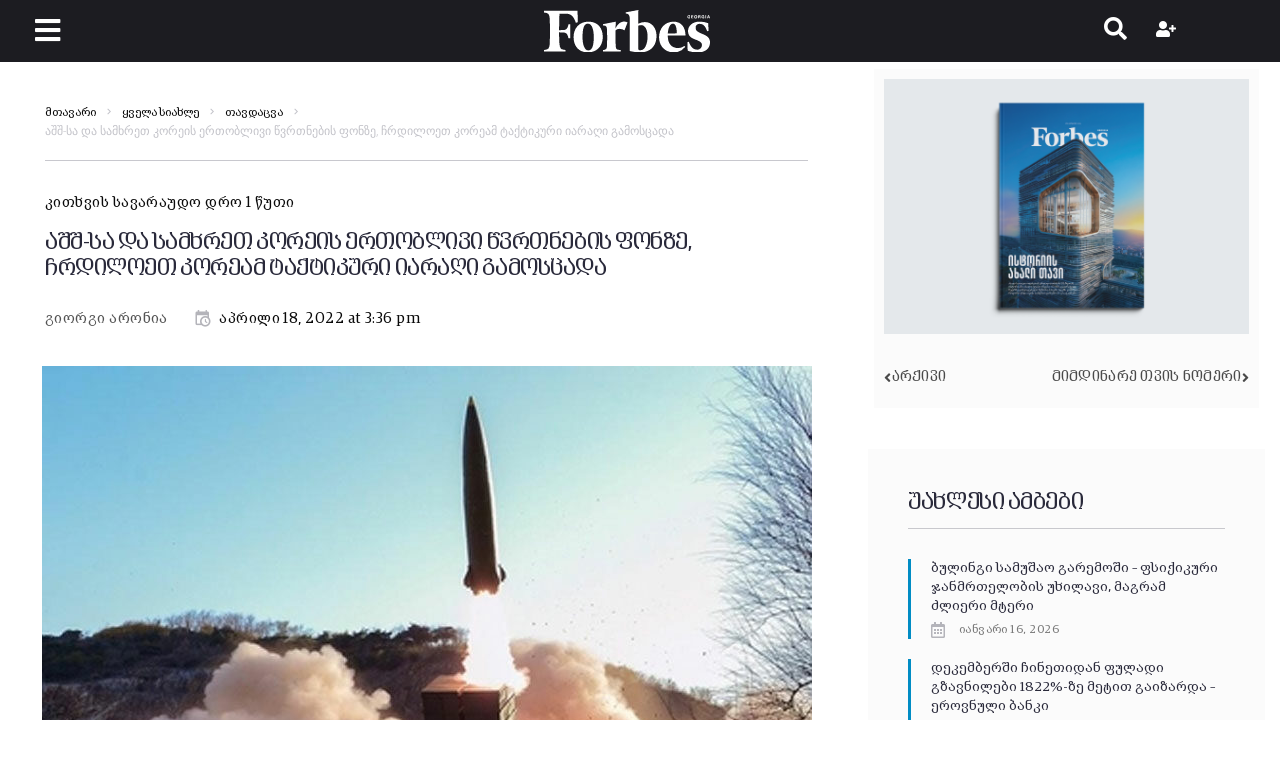

--- FILE ---
content_type: application/x-javascript
request_url: https://forbes.ge/wp-content/litespeed/js/a73dc497b8677d9c8676d570ba521298.js?ver=70fb2
body_size: 397
content:
(function($,elementor){"use strict";var storycleElementorFrontend={init:function(){elementor.hooks.addAction('frontend/element_ready/storycle-blog.default',storycleElementorFrontend.initBlog)},initBlog:function($scope){$scope.on('click.storycleElementorFrontend','.posts-load-more-btn',{scope:$scope},storycleElementorFrontend.handleBlogLoadMore)},handleBlogLoadMore:function(event){var $button=$(this),$buttonText=$('.posts-load-more-btn__text',$button),$postsWrapper=$('.posts-list',event.data.scope),buttonTexts=storycle.load_more_args.button_texts,currentPage=parseInt($postsWrapper.data('page'),10),maxPage=parseInt($postsWrapper.data('max-page'),10),data={'action':'storycle_get_blog_listing_posts','storyclePage':currentPage,'storyclePerPage':$postsWrapper.data('per-page'),'storycleWidgetSettings':$postsWrapper.data('settings'),'nonce':storycle.load_more_args.blog_ajax_nonce};if($button.hasClass('processing')){return!1}
$button.addClass('processing');$postsWrapper.addClass('processing');$buttonText.text(buttonTexts.loading);$.ajax({url:storycle.ajaxurl,data:data,type:'POST',dataType:'json',error:function(){$button.removeClass('processing');$postsWrapper.removeClass('processing');$buttonText.text(buttonTexts.default)},success:function(response){$postsWrapper.append(response.data.posts);if(response.data.has_media&&undefined!==window.wp.mediaelement){window.wp.mediaelement.initialize()}
var popupInitalize=!1;if(response.data.has_gallery_post){CherryJsCore.theme_script.post_formats_initalize('slider');CherryJsCore.theme_script.post_formats_initalize('popup');popupInitalize=!0}
if(response.data.has_image_post&&!popupInitalize){CherryJsCore.theme_script.post_formats_initalize('popup')}
$button.removeClass('processing');$postsWrapper.removeClass('processing');$buttonText.text(buttonTexts.default);currentPage++;$postsWrapper.data('page',currentPage);if(currentPage===maxPage){$button.attr('disabled','disabled');$buttonText.text(buttonTexts.none)}}})}};$(window).on('elementor/frontend/init',storycleElementorFrontend.init)}(jQuery,window.elementorFrontend))
;